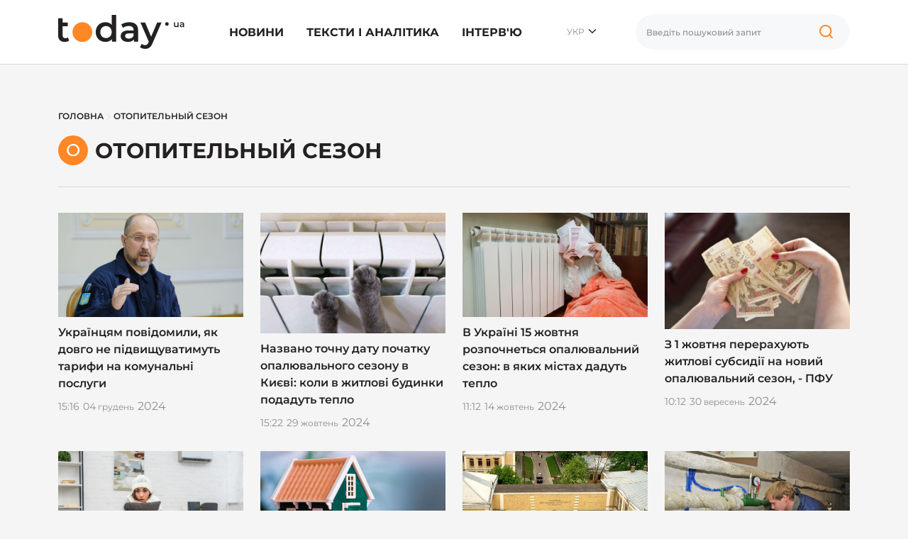

--- FILE ---
content_type: text/html; charset=UTF-8
request_url: https://today.ua/tag/otopitelnyj-sezon/
body_size: 15676
content:
<!DOCTYPE html>
<html lang="uk">
<head>
    <meta charset="UTF-8">
    <meta name="viewport" content="width=device-width, initial-scale=1.0">


    

                    
                <link href="https://today.ua/tag/otopitelnyj-sezon/"
                      rel="alternate" hreflang="x-default">
                <link href="https://today.ua/tag/otopitelnyj-sezon/"
                      rel="alternate" hreflang="uk">
            
            <link href="https://today.ua/tag/otopitelnyj-sezon/" rel="canonical">
            
                
                    <link
                        href="https://today.ua/ru/tag/otopitelnyj-sezon/"
                        rel="alternate" hreflang="ru">
                                    
    


    

    
    
    
    

    <link rel="stylesheet" href="https://today.ua/css/all.css?v=43">

    
    
            <title>отопительный сезон - всі актуальні новини на сайті today.ua</title>
        <meta name="description" content="Останні новини по темі: отопительный сезон. Читайте актуальну інформацію на сайті today.ua">
    
    <meta name="csrf-token" content="ksQT2IBaO3C6nfgiMoiVHafF1L1WPw2N5s7ScLz5">

    
            <meta property="og:title" content=""/>
        <meta property="og:description"
              content=""/>
        <meta property="og:image" content="https://today.ua/svg/logo.svg"/>
        <meta property="og:url" content="https://today.ua/tag/otopitelnyj-sezon"/>
        <meta property="og:type" content="website"/>

        <meta name="twitter:site" content="today.ua">
        <meta name="twitter:card" content="photo">
        <meta name="twitter:title" content="">
        <meta name="twitter:image" content="https://today.ua/svg/logo.svg">
        <meta name="twitter:url" content="https://today.ua/tag/otopitelnyj-sezon">

    
    
    <link rel="alternate" type="application/rss+xml" href="https://today.ua/rss/">

</head>
<body class="homepage  left-border ">

<!-- Google Tag Manager -->
<script>(function (w, d, s, l, i) {
        w[l] = w[l] || [];
        w[l].push({
            'gtm.start':
                new Date().getTime(), event: 'gtm.js'
        });
        var f = d.getElementsByTagName(s)[0],
            j = d.createElement(s), dl = l != 'dataLayer' ? '&l=' + l : '';
        j.async = true;
        j.src =
            'https://www.googletagmanager.com/gtm.js?id=' + i + dl;
        f.parentNode.insertBefore(j, f);
    })(window, document, 'script', 'dataLayer', 'GTM-MGBTL574');</script>
<!-- End Google Tag Manager -->

<!-- Google Tag Manager (noscript) -->
<noscript>
    <iframe src="https://www.googletagmanager.com/ns.html?id=GTM-MGBTL574"
            height="0" width="0" style="display:none;visibility:hidden"></iframe>
</noscript>
<!-- End Google Tag Manager (noscript) -->

<header class="header">
    <div class="container">
        <div class="row">
            <div class="col-12">
                <div class="df df-c">
                    <div class="df-item">
                        <a href="https://today.ua/">
                            <svg width="178" height="48" viewBox="0 0 178 48" fill="none"
                                 xmlns="http://www.w3.org/2000/svg">
                                <path
                                    d="M15.4232 36.2523C14.6791 36.8611 13.7659 37.3177 12.6835 37.6221C11.635 37.9265 10.5189 38.0787 9.33508 38.0787C6.35868 38.0787 4.05873 37.3008 2.43524 35.745C0.811746 34.1891 0 31.923 0 28.9466V4.64493H6.34177V10.8345H13.5967V15.9079H6.34177V28.7944C6.34177 30.1135 6.66308 31.1281 7.30572 31.8384C7.98217 32.5149 8.9123 32.8531 10.0961 32.8531C11.5166 32.8531 12.7004 32.4811 13.6475 31.737L15.4232 36.2523Z"
                                    fill="#232121"/>
                                <path
                                    d="M81.7369 0.0788536V37.7236H75.6488V34.2229C74.6003 35.5082 73.2981 36.4721 71.7423 37.1148C70.2202 37.7574 68.5291 38.0787 66.6689 38.0787C64.0645 38.0787 61.7138 37.5037 59.6168 36.3538C57.5536 35.2038 55.9301 33.5803 54.7463 31.4833C53.5625 29.3525 52.9706 26.9172 52.9706 24.1776C52.9706 21.4379 53.5625 19.0196 54.7463 16.9226C55.9301 14.8256 57.5536 13.2021 59.6168 12.0521C61.7138 10.9021 64.0645 10.3272 66.6689 10.3272C68.4615 10.3272 70.1019 10.6316 71.5901 11.2404C73.0783 11.8492 74.3466 12.7624 75.3951 13.98V0.0788536H81.7369ZM67.4299 32.6502C68.9519 32.6502 70.3217 32.3119 71.5393 31.6355C72.757 30.9252 73.7209 29.9274 74.4312 28.6422C75.1415 27.3569 75.4966 25.8687 75.4966 24.1776C75.4966 22.4864 75.1415 20.9982 74.4312 19.713C73.7209 18.4277 72.757 17.4468 71.5393 16.7704C70.3217 16.0601 68.9519 15.705 67.4299 15.705C65.9078 15.705 64.538 16.0601 63.3204 16.7704C62.1028 17.4468 61.1388 18.4277 60.4286 19.713C59.7183 20.9982 59.3631 22.4864 59.3631 24.1776C59.3631 25.8687 59.7183 27.3569 60.4286 28.6422C61.1388 29.9274 62.1028 30.9252 63.3204 31.6355C64.538 32.3119 65.9078 32.6502 67.4299 32.6502Z"
                                    fill="#232121"/>
                                <path
                                    d="M100.383 10.3272C104.374 10.3272 107.418 11.2911 109.515 13.219C111.646 15.1131 112.711 17.988 112.711 21.8438V37.7236H106.725V34.4259C105.947 35.6097 104.831 36.5229 103.376 37.1655C101.956 37.7743 100.231 38.0787 98.2013 38.0787C96.1719 38.0787 94.3962 37.7405 92.8742 37.064C91.3522 36.3538 90.1684 35.3898 89.3228 34.1722C88.5111 32.9208 88.1052 31.5171 88.1052 29.9613C88.1052 27.526 89.0015 25.5812 90.7941 24.1268C92.6206 22.6386 95.4786 21.8945 99.3682 21.8945H106.369V21.4887C106.369 19.5946 105.795 18.1402 104.645 17.1255C103.528 16.1108 101.854 15.6035 99.6219 15.6035C98.0998 15.6035 96.5947 15.8403 95.1065 16.3138C93.6521 16.7873 92.4176 17.4468 91.4029 18.2924L88.917 13.6756C90.3375 12.5933 92.0456 11.7646 94.0411 11.1896C96.0367 10.6146 98.1506 10.3272 100.383 10.3272ZM99.5204 33.4619C101.11 33.4619 102.514 33.1068 103.731 32.3965C104.983 31.6524 105.862 30.6039 106.369 29.251V26.1055H99.8248C96.1719 26.1055 94.3455 27.3062 94.3455 29.7076C94.3455 30.8576 94.8021 31.7708 95.7153 32.4472C96.6285 33.1237 97.8969 33.4619 99.5204 33.4619Z"
                                    fill="#232121"/>
                                <path
                                    d="M145.722 10.6316L133.038 39.9052C131.854 42.8477 130.417 44.9109 128.726 46.0947C127.035 47.3123 124.988 47.9211 122.587 47.9211C121.234 47.9211 119.898 47.7013 118.579 47.2616C117.26 46.8219 116.178 46.2131 115.332 45.4352L117.869 40.7676C118.478 41.3426 119.188 41.7992 120 42.1375C120.845 42.4757 121.691 42.6448 122.536 42.6448C123.652 42.6448 124.566 42.3573 125.276 41.7823C126.02 41.2073 126.696 40.2434 127.305 38.8905L127.762 37.8251L115.941 10.6316H122.536L131.06 30.6715L139.634 10.6316H145.722Z"
                                    fill="#232121"/>
                                <path
                                    d="M169.795 10.4392V17.2122H168.285V16.3497C168.031 16.6541 167.714 16.8909 167.334 17.06C166.953 17.2206 166.543 17.301 166.104 17.301C165.199 17.301 164.484 17.0515 163.96 16.5526C163.444 16.0453 163.186 15.297 163.186 14.3077V10.4392H164.772V14.092C164.772 14.7008 164.907 15.1575 165.178 15.4619C165.457 15.7578 165.85 15.9058 166.357 15.9058C166.924 15.9058 167.372 15.7324 167.702 15.3858C168.04 15.0306 168.209 14.5233 168.209 13.8637V10.4392H169.795Z"
                                    fill="#232121"/>
                                <path
                                    d="M174.458 10.3631C175.456 10.3631 176.217 10.6041 176.741 11.086C177.274 11.5596 177.54 12.2783 177.54 13.2422V17.2122H176.043V16.3878C175.849 16.6837 175.57 16.912 175.206 17.0727C174.851 17.2249 174.42 17.301 173.912 17.301C173.405 17.301 172.961 17.2164 172.581 17.0473C172.2 16.8697 171.904 16.6287 171.693 16.3243C171.49 16.0115 171.388 15.6606 171.388 15.2716C171.388 14.6628 171.612 14.1766 172.061 13.813C172.517 13.4409 173.232 13.2549 174.204 13.2549H175.954V13.1535C175.954 12.6799 175.811 12.3163 175.523 12.0627C175.244 11.809 174.826 11.6822 174.268 11.6822C173.887 11.6822 173.511 11.7414 173.139 11.8597C172.775 11.9781 172.466 12.143 172.213 12.3544L171.591 11.2002C171.946 10.9296 172.373 10.7224 172.872 10.5787C173.371 10.4349 173.9 10.3631 174.458 10.3631ZM174.242 16.1468C174.64 16.1468 174.991 16.058 175.295 15.8804C175.608 15.6944 175.828 15.4323 175.954 15.094V14.3077H174.318C173.405 14.3077 172.948 14.6078 172.948 15.2082C172.948 15.4957 173.063 15.724 173.291 15.8931C173.519 16.0622 173.836 16.1468 174.242 16.1468Z"
                                    fill="#232121"/>
                                <path
                                    d="M48.0453 24.2375C48.0453 31.9429 41.7989 38.1894 34.0934 38.1894C26.388 38.1894 20.1416 31.9429 20.1416 24.2375C20.1416 16.5321 26.388 10.2856 34.0934 10.2856C41.7989 10.2856 48.0453 16.5321 48.0453 24.2375Z"
                                    fill="#FF8726"/>
                                <path
                                    d="M155.855 12.8223C155.855 14.2233 154.72 15.359 153.319 15.359C151.918 15.359 150.782 14.2233 150.782 12.8223C150.782 11.4213 151.918 10.2856 153.319 10.2856C154.72 10.2856 155.855 11.4213 155.855 12.8223Z"
                                    fill="#232121"/>
                            </svg>


                        </a>
                    </div>
                    <div class="df-item d-none d-lg-block">
                        <ul class="list-group list-group-horizontal mm">
                                                                                                <li class="list-group-item">
                                        <a href="https://today.ua/news/">Новини</a>
                                                                                    <div class="sub-menu">
                                                <ul>
                                                                                                                                                                        <li>
                                                                <a href="https://today.ua/news/politics/"
                                                                >Політика</a>
                                                            </li>
                                                                                                                                                                                                                                <li>
                                                                <a href="https://today.ua/news/economics/"
                                                                >Економіка</a>
                                                            </li>
                                                                                                                                                                                                                                <li>
                                                                <a href="https://today.ua/news/society/"
                                                                >Суспільство</a>
                                                            </li>
                                                                                                                                                                                                                                <li>
                                                                <a href="https://today.ua/news/world/"
                                                                >Світ</a>
                                                            </li>
                                                                                                                                                                                                                                <li>
                                                                <a href="https://today.ua/news/events/"
                                                                >Події</a>
                                                            </li>
                                                                                                                                                                                                                                                                                                                                            <li>
                                                                <a href="https://today.ua/news/show-business/"
                                                                >Шоу-бізнес</a>
                                                            </li>
                                                                                                                                                                                                                                <li>
                                                                <a href="https://today.ua/news/tehno/"
                                                                >Техно</a>
                                                            </li>
                                                                                                                                                                                                                                <li>
                                                                <a href="https://today.ua/news/avto/"
                                                                >Авто</a>
                                                            </li>
                                                                                                                                                                                                                                <li>
                                                                <a href="https://today.ua/news/lifestyle/"
                                                                >Лайфстайл</a>
                                                            </li>
                                                                                                                                                            </ul>
                                            </div>
                                                                            </li>
                                                                                                                                <li class="list-group-item">
                                        <a href="https://today.ua/texts-and-analytics/">Тексти і аналітика</a>
                                                                            </li>
                                                                                                                                <li class="list-group-item">
                                        <a href="https://today.ua/interview/">Інтерв&#039;ю</a>
                                                                            </li>
                                                                                                                        

                        </ul>
                    </div>
                    <div class="df-item d-none d-lg-block">
                        <div class="hls">
                            <div class="language-selected">
                                                                    <span class="current-language">УКР</span>
                                                                <ul class="language-switcher-desc">
                                                                                                                                                                <li>
                                                                                                    <a href="https://today.ua/ru/tag/otopitelnyj-sezon/"
                                                       >РУС</a>
                                                                                            </li>
                                        


                                                                    </ul>
                            </div>
                        </div>
                    </div>
                                        <div class="df-item d-none d-lg-block">
                        <div class="search-wrapper">
                            <form action="https://today.ua/search/">
                                <div class="search-box">
                                    <input type="text" name="search" class="search-input form-control vlad"
                                           placeholder="Введіть пошуковий запит">

                                    <button class="search-icon" type="button">

                                        <svg width="40" height="40" viewBox="0 0 40 40" fill="none"
                                             xmlns="http://www.w3.org/2000/svg">
                                            <path
                                                d="M27.1364 24.161C28.567 22.7676 29.4545 20.8257 29.4545 18.6779C29.4545 14.4375 25.9949 11 21.7273 11C17.4596 11 14 14.4375 14 18.6779C14 22.9183 17.4596 26.3558 21.7273 26.3558C23.8333 26.3558 25.7426 25.5187 27.1364 24.161ZM27.1364 24.161L31 28"
                                                stroke="#FF8726" stroke-width="2" stroke-linecap="round"/>
                                        </svg>

                                    </button>
                                </div>
                            </form>
                        </div>
                    </div>

                    <div class="df-item d-sm-block d-xs-block d-xxl-none d-xl-none d-lg-none d-md-block">
                        <div class="hmb">
                            <div class="bar1"></div>
                            <div class="bar2"></div>
                            <div class="bar3"></div>
                        </div>
                    </div>

                </div>
            </div>
        </div>
    </div>

</header>
<div class="mmc" id="mmc">
    <div class="mmc-cont">
        <div class="container">
            <div class="row mt30">
                <div class="col-12">
                                                                    <ul class="language-switcher list-inline">
                            <li>
                                <a
                                                                         class="active" >Укр</a>
                            </li>
                            <li>
                                <a
                                                                            href="https://today.ua/ru/tag/otopitelnyj-sezon/"
                                                                        >Ру</a>
                            </li>
                        </ul>
                    

                </div>
            </div>
            <div class="row mt20">
                <div class="col-12">
                    <div class="search-wrapper">
                        <form action="https://today.ua/search/">
                            <div class="search-box">
                                <input type="text" name="search" class="search-input form-control"
                                       placeholder="Введіть пошуковий запит">

                                <button class="search-icon" type="submit">


                                    <svg width="40" height="40" viewBox="0 0 40 40" fill="none"
                                         xmlns="http://www.w3.org/2000/svg">
                                        <path
                                            d="M27.1364 24.161C28.567 22.7676 29.4545 20.8257 29.4545 18.6779C29.4545 14.4375 25.9949 11 21.7273 11C17.4596 11 14 14.4375 14 18.6779C14 22.9183 17.4596 26.3558 21.7273 26.3558C23.8333 26.3558 25.7426 25.5187 27.1364 24.161ZM27.1364 24.161L31 28"
                                            stroke="#FF8726" stroke-width="2" stroke-linecap="round"/>
                                    </svg>

                                </button>
                            </div>
                        </form>
                    </div>
                </div>
            </div>
            <div class="row mt30">
                <div class="col-12">
                    <ul class="list-group mm">
                                                                                    <li class="list-group-item">
                                    <a href="https://today.ua/news/">Новини</a>
                                    <div class="sub-menu">
                                        <ul>

                                                                                            <li>
                                                    <a href="https://today.ua/news/politics/">Політика</a>
                                                </li>
                                                                                            <li>
                                                    <a href="https://today.ua/news/economics/">Економіка</a>
                                                </li>
                                                                                            <li>
                                                    <a href="https://today.ua/news/society/">Суспільство</a>
                                                </li>
                                                                                            <li>
                                                    <a href="https://today.ua/news/world/">Світ</a>
                                                </li>
                                                                                            <li>
                                                    <a href="https://today.ua/news/events/">Події</a>
                                                </li>
                                                                                            <li>
                                                    <a href="https://today.ua/news/sport/">Спорт</a>
                                                </li>
                                                                                            <li>
                                                    <a href="https://today.ua/news/show-business/">Шоу-бізнес</a>
                                                </li>
                                                                                            <li>
                                                    <a href="https://today.ua/news/tehno/">Техно</a>
                                                </li>
                                                                                            <li>
                                                    <a href="https://today.ua/news/avto/">Авто</a>
                                                </li>
                                                                                            <li>
                                                    <a href="https://today.ua/news/lifestyle/">Лайфстайл</a>
                                                </li>
                                            
                                        </ul>
                                    </div>
                                </li>
                                                                                                                <li class="list-group-item">
                                    <a href="https://today.ua/texts-and-analytics/">Тексти і аналітика</a>
                                    <div class="sub-menu">
                                        <ul>

                                            
                                        </ul>
                                    </div>
                                </li>
                                                                                                                <li class="list-group-item">
                                    <a href="https://today.ua/interview/">Інтерв&#039;ю</a>
                                    <div class="sub-menu">
                                        <ul>

                                            
                                        </ul>
                                    </div>
                                </li>
                                                                                                                            </ul>
                </div>
            </div>
            <div class="row">
                <div class="col-12">
                    <div class="subscribe-block">
                        <div class="subscribe-title">Підпишіться на Today.ua</div>
                        <div class="subscribe-text mt10">Будьте завжди в курсі останніх новин</div>
                        <div class="subscribe-social mt30">
                            <ul class="list-unstyled list-inline">
                                <li>
                                    <a href="https://t.me/+qgONpmy82zhiOTRi" target="_blank" rel="nofollow">
                                        <svg width="21" height="20" viewBox="0 0 21 20" fill="none"
                                             xmlns="http://www.w3.org/2000/svg">
                                            <path
                                                d="M20.0207 1.20475C19.6809 0.911459 19.1472 0.869495 18.5953 1.09499C18.0149 1.33202 2.16512 8.25098 1.51992 8.53366C1.40257 8.57517 0.377694 8.96437 0.483263 9.83132C0.577505 10.613 1.40121 10.9367 1.5018 10.974L5.53109 12.3782C5.79841 13.2839 6.78387 16.6253 7.0018 17.3392C7.13773 17.7842 7.35929 18.3689 7.74758 18.4893C8.0883 18.623 8.42719 18.5008 8.64648 18.3256L11.1099 16L15.0866 19.1565L15.1813 19.2142C15.4514 19.3359 15.7101 19.3968 15.957 19.3968C16.1478 19.3968 16.3308 19.3604 16.5057 19.2875C17.1015 19.0385 17.3398 18.4607 17.3648 18.3952L20.3352 2.68086C20.5164 1.84158 20.2645 1.41457 20.0207 1.20475ZM9.08462 12.9399L7.72538 16.629L6.36612 12.0176L16.7871 4.17819L9.08462 12.9399Z"
                                                fill="#FF8726"/>
                                        </svg>
                                        Telegram
                                    </a>
                                </li>
                                <li>
                                    <a href="https://news.google.com/publications/CAAiEJ3FiO_ps02WoyO1aBukHwcqFAgKIhCdxYjv6bNNlqMjtWgbpB8H?hl=ru&amp;gl=UA&amp;ceid=UA%3Aru"
                                       target="_blank" rel="nofollow">
                                        <svg width="28" height="23" viewBox="0 0 28 23" fill="none"
                                             xmlns="http://www.w3.org/2000/svg">
                                            <path
                                                d="M21.8355 4.27443V1.09256C21.8347 0.913768 21.763 0.7426 21.6361 0.6166C21.5093 0.4906 21.3376 0.420055 21.1589 0.420438H6.82505C6.73612 0.419635 6.64791 0.436409 6.56548 0.469796C6.48305 0.503182 6.40802 0.552524 6.34472 0.614987C6.28141 0.677451 6.23107 0.751805 6.19658 0.83378C6.16209 0.915755 6.14413 1.00374 6.14374 1.09267V4.22916L15.4298 0.851401C15.5959 0.799977 15.7756 0.816468 15.9296 0.897264C16.0835 0.97806 16.1992 1.11658 16.2512 1.28248L16.8542 2.94048L21.8355 4.27443ZM26.8111 6.12667L17.0682 3.50558L17.9003 5.7921H24.08C24.2597 5.79251 24.432 5.86409 24.5591 5.99119C24.6862 6.11829 24.7578 6.29056 24.7582 6.47031V16.2041L27.245 6.9451C27.2958 6.77902 27.2787 6.59957 27.1973 6.44612C27.116 6.29268 26.9771 6.17779 26.8111 6.12667ZM3.22428 6.47031C3.2251 6.29065 3.29684 6.11858 3.4239 5.99156C3.55096 5.86455 3.72305 5.79286 3.90271 5.7921H17.3547L15.9499 1.92903C15.896 1.76441 15.7794 1.62765 15.6254 1.54837C15.4714 1.4691 15.2923 1.45369 15.127 1.50548L1.1186 6.60455C0.957536 6.67098 0.829438 6.79864 0.762467 6.95948C0.695496 7.12032 0.695133 7.30117 0.761457 7.46228L3.22428 14.2267V6.47031ZM3.22428 6.47031C3.2251 6.29065 3.29684 6.11858 3.4239 5.99156C3.55096 5.86455 3.72305 5.79286 3.90271 5.7921H17.3547L15.9499 1.92903C15.896 1.76441 15.7794 1.62765 15.6254 1.54837C15.4714 1.4691 15.2923 1.45369 15.127 1.50548L1.1186 6.60455C0.957536 6.67098 0.829438 6.79864 0.762467 6.95948C0.695496 7.12032 0.695133 7.30117 0.761457 7.46228L3.22428 14.2267V6.47031ZM24.2488 21.4627C24.2484 21.6425 24.1768 21.8148 24.0497 21.942C23.9225 22.0691 23.7502 22.1407 23.5704 22.141H4.41347C4.23369 22.1407 4.06137 22.0691 3.93425 21.942C3.80712 21.8148 3.73553 21.6425 3.73515 21.4627V6.9814C3.73553 6.80161 3.80712 6.6293 3.93425 6.50217C4.06137 6.37505 4.23369 6.30346 4.41347 6.30308H23.5703C23.7501 6.30346 23.9224 6.37505 24.0495 6.50217C24.1767 6.6293 24.2483 6.80161 24.2486 6.9814L24.2488 21.4627ZM20.8937 17.6781V16.3547C20.8936 16.3311 20.8843 16.3085 20.8676 16.2918C20.8509 16.2752 20.8283 16.2658 20.8047 16.2658H14.8586V17.7731H20.8047C20.8168 17.7729 20.8288 17.7703 20.8399 17.7654C20.851 17.7605 20.861 17.7534 20.8694 17.7445C20.8777 17.7356 20.8841 17.7252 20.8883 17.7138C20.8925 17.7024 20.8943 17.6903 20.8937 17.6781ZM21.7979 14.8143V13.4849C21.7981 13.4731 21.7959 13.4614 21.7915 13.4505C21.7872 13.4395 21.7806 13.4295 21.7724 13.4211C21.7641 13.4127 21.7542 13.406 21.7434 13.4014C21.7325 13.3969 21.7208 13.3945 21.709 13.3945H14.8586V14.9018H21.709C21.7209 14.902 21.7327 14.8998 21.7437 14.8953C21.7546 14.8908 21.7646 14.8841 21.7729 14.8757C21.7813 14.8672 21.7878 14.8571 21.7921 14.8461C21.7964 14.835 21.7984 14.8232 21.798 14.8113L21.7979 14.8143ZM20.8937 11.9507V10.6152C20.8936 10.5916 20.8843 10.569 20.8676 10.5523C20.8509 10.5356 20.8283 10.5263 20.8047 10.5263H14.8586V12.0335H20.8047C20.8279 12.0332 20.8501 12.0239 20.8667 12.0076C20.8832 11.9914 20.8929 11.9693 20.8937 11.9461V11.9507ZM9.73112 13.5438V14.9002H11.6905C11.5292 15.7292 10.7997 16.3307 9.73112 16.3307C9.16494 16.3105 8.62867 16.0714 8.23526 15.6638C7.84184 15.2561 7.62198 14.7117 7.62198 14.1451C7.62198 13.5786 7.84184 13.0342 8.23526 12.6265C8.62867 12.2188 9.16494 11.9798 9.73112 11.9596C10.2467 11.951 10.745 12.1459 11.1178 12.5022L12.1517 11.4698C11.4971 10.8542 10.6296 10.5161 9.73112 10.5263C8.77174 10.5263 7.85164 10.9074 7.17325 11.5858C6.49487 12.2642 6.11375 13.1843 6.11375 14.1437C6.11375 15.103 6.49487 16.0231 7.17325 16.7015C7.85164 17.3799 8.77174 17.761 9.73112 17.761C11.8216 17.761 13.1978 16.2914 13.1978 14.222C13.1966 13.9928 13.1774 13.764 13.1404 13.5377L9.73112 13.5438Z"
                                                fill="#FF8726"/>
                                        </svg>


                                        Google News</a>
                                </li>
                            </ul>
                        </div>
                    </div>
                </div>
            </div>
            <div class="mt30"></div>
        </div>
    </div>
</div>



    <main class="main main-padding">
        <div class="container">
            <div class="row breadcrumbs">
    <div class="col-12" aria-label="breadcrumb">
        <ul class="list-bread" itemscope itemtype="https://schema.org/BreadcrumbList">
            <li itemprop="itemListElement" itemscope itemtype="https://schema.org/ListItem" class="breadcrumb-item">
                <a title="Головна" itemprop="item" href="https://today.ua/">
                    <span itemprop="name">Головна</span>
                    <meta itemprop="position" content="0">
                </a>
            </li>
            <li>

                <svg width="6" height="9" viewBox="0 0 6 9" fill="none" xmlns="http://www.w3.org/2000/svg">
                    <path d="M1 0.5L5 4.5L1 8.5" stroke="#D9D9D9" stroke-linecap="round"/>
                </svg>

            </li>
                            
                    <li                     itemprop="itemListElement" itemscope itemtype="https://schema.org/ListItem"
                        class="breadcrumb-item active" aria-current="page">
                            <span itemprop="item" itemscope itemtype="https://schema.org/WebPage">
                            <span itemprop="name">отопительный сезон</span>
                            </span>
                        <meta itemprop="position" content="1">
                    </li>
                                    </ul>
    </div>
</div>
        </div>
        <div class="container">
            <div class="row">
                <div class="col-sm-12">
                    <div class="pr">
                        <div class="m-n-cat-b">
                                                            <div class="lt">о</div>
                                <div class="ct"><h1 class="ttu">отопительный сезон</h1></div>
                                                    </div>
                        <hr class="mt30">
                    </div>
                </div>
            </div>
            <div class="row mt20">
                                    <div class="col-md-6 col-lg-3">
                        <div class="u-n-c">
                            <div class="u-n-i">
                                                                                                            <a href="https://today.ua/russkyj-ukrayntsam-rasskazaly-skolko-vremeny-ne-budut-povyshat-taryfy-na-kommunalnye-uslugy/">
                                                                            <img src="https://today.ua/wp-content/uploads/2024/08/shmygal.jpg"
                                             alt="Українцям повідомили, як довго не підвищуватимуть тарифи на комунальні послуги" class="img-fluid" width="480" height="320">
                                    </a>
                                
















                                <div class="u-n-title mt10">
                                                                                                                        <a href="https://today.ua/russkyj-ukrayntsam-rasskazaly-skolko-vremeny-ne-budut-povyshat-taryfy-na-kommunalnye-uslugy/">Українцям повідомили, як довго не підвищуватимуть тарифи на комунальні послуги</a>
                                                                                                            </div>
                                                <div class="u-n-date mt10">
                                                    
                                                    <div class="m-n-t">15:16</div>
                                                    <div class="m-n-d">
                                                        <span>04</span>
                                                        грудень 
                                                    </div>
                                                    <div class="m-n-y">2024</div>
                                                </div>
                            </div>
                        </div>
                    </div>
                                    <div class="col-md-6 col-lg-3">
                        <div class="u-n-c">
                            <div class="u-n-i">
                                                                                                            <a href="https://today.ua/nazvano-tochnu-datu-pochatku-opalyuvalnogo-sezonu-v-kiyevi-koli-v-zhitlovi-budinki-podadut-teplo/">
                                                                            <img src="https://today.ua/wp-content/uploads/2024/10/k.jpg"
                                             alt="Названо точну дату початку опалювального сезону в Києві: коли в житлові будинки подадуть тепло" class="img-fluid" width="480" height="320">
                                    </a>
                                
















                                <div class="u-n-title mt10">
                                                                                                                        <a href="https://today.ua/nazvano-tochnu-datu-pochatku-opalyuvalnogo-sezonu-v-kiyevi-koli-v-zhitlovi-budinki-podadut-teplo/">Названо точну дату початку опалювального сезону в Києві: коли в житлові будинки подадуть тепло</a>
                                                                                                            </div>
                                                <div class="u-n-date mt10">
                                                    
                                                    <div class="m-n-t">15:22</div>
                                                    <div class="m-n-d">
                                                        <span>29</span>
                                                        жовтень 
                                                    </div>
                                                    <div class="m-n-y">2024</div>
                                                </div>
                            </div>
                        </div>
                    </div>
                                    <div class="col-md-6 col-lg-3">
                        <div class="u-n-c">
                            <div class="u-n-i">
                                                                                                            <a href="https://today.ua/russkyj-v-ukrayne-15-oktyabrya-nachnetsya-otopytelnyj-sezon-v-kakyh-gorodah-dadut-teplo/">
                                                                            <img src="https://today.ua/wp-content/uploads/2021/03/otoplenye.jpg"
                                             alt="В Україні 15 жовтня розпочнеться опалювальний сезон: в яких містах дадуть тепло" class="img-fluid" width="480" height="320">
                                    </a>
                                
















                                <div class="u-n-title mt10">
                                                                                                                        <a href="https://today.ua/russkyj-v-ukrayne-15-oktyabrya-nachnetsya-otopytelnyj-sezon-v-kakyh-gorodah-dadut-teplo/">В Україні 15 жовтня розпочнеться опалювальний сезон: в яких містах дадуть тепло</a>
                                                                                                            </div>
                                                <div class="u-n-date mt10">
                                                    
                                                    <div class="m-n-t">11:12</div>
                                                    <div class="m-n-d">
                                                        <span>14</span>
                                                        жовтень 
                                                    </div>
                                                    <div class="m-n-y">2024</div>
                                                </div>
                            </div>
                        </div>
                    </div>
                                    <div class="col-md-6 col-lg-3">
                        <div class="u-n-c">
                            <div class="u-n-i">
                                                                                                            <a href="https://today.ua/russkyj-s-1-oktyabrya-pereschytayut-zhylyshhnye-subsydyy-na-otopytelnyj-sezon-2024-2025-godov/">
                                                                            <img src="https://today.ua/wp-content/uploads/2024/01/nj.jpg"
                                             alt="З 1 жовтня перерахують житлові субсидії на новий опалювальний сезон, - ПФУ" class="img-fluid" width="480" height="320">
                                    </a>
                                
















                                <div class="u-n-title mt10">
                                                                                                                        <a href="https://today.ua/russkyj-s-1-oktyabrya-pereschytayut-zhylyshhnye-subsydyy-na-otopytelnyj-sezon-2024-2025-godov/">З 1 жовтня перерахують житлові субсидії на новий опалювальний сезон, - ПФУ</a>
                                                                                                            </div>
                                                <div class="u-n-date mt10">
                                                    
                                                    <div class="m-n-t">10:12</div>
                                                    <div class="m-n-d">
                                                        <span>30</span>
                                                        вересень 
                                                    </div>
                                                    <div class="m-n-y">2024</div>
                                                </div>
                            </div>
                        </div>
                    </div>
                                    <div class="col-md-6 col-lg-3">
                        <div class="u-n-c">
                            <div class="u-n-i">
                                                                                                            <a href="https://today.ua/ne-tilky-bez-svitla-ukrayintsi-na-opalyuvalnyj-sezon-mozhut-takozh-zostatysya-bez-tepla-i-vody-financial-times/">
                                                                            <img src="https://today.ua/wp-content/uploads/2022/11/holod3.jpg"
                                             alt="Не тільки без світла: українці на опалювальний сезон можуть також зостатися без тепла і води, - Financial Times" class="img-fluid" width="480" height="320">
                                    </a>
                                
















                                <div class="u-n-title mt10">
                                                                                                                        <a href="https://today.ua/ne-tilky-bez-svitla-ukrayintsi-na-opalyuvalnyj-sezon-mozhut-takozh-zostatysya-bez-tepla-i-vody-financial-times/">Не тільки без світла: українці на опалювальний сезон можуть також зостатися без тепла і води, - Financial Times</a>
                                                                                                            </div>
                                                <div class="u-n-date mt10">
                                                    
                                                    <div class="m-n-t">11:46</div>
                                                    <div class="m-n-d">
                                                        <span>08</span>
                                                        липень 
                                                    </div>
                                                    <div class="m-n-y">2024</div>
                                                </div>
                            </div>
                        </div>
                    </div>
                                    <div class="col-md-6 col-lg-3">
                        <div class="u-n-c">
                            <div class="u-n-i">
                                                                                                            <a href="https://today.ua/v-ukrayini-vzymku-mozhut-vidklyuchyty-opalennya-gromadyan-zaklykaly-shukaty-u-selah-budynky-ta-drova/">
                                                                            <img src="https://today.ua/wp-content/uploads/2022/08/dom-kpkpkp.jpg"
                                             alt="В Україні взимку можуть відключити опалення: громадян закликали шукати у селах будинки та дрова" class="img-fluid" width="480" height="320">
                                    </a>
                                
















                                <div class="u-n-title mt10">
                                                                                                                        <a href="https://today.ua/v-ukrayini-vzymku-mozhut-vidklyuchyty-opalennya-gromadyan-zaklykaly-shukaty-u-selah-budynky-ta-drova/">В Україні взимку можуть відключити опалення: громадян закликали шукати у селах будинки та дрова</a>
                                                                                                            </div>
                                                <div class="u-n-date mt10">
                                                    
                                                    <div class="m-n-t">15:16</div>
                                                    <div class="m-n-d">
                                                        <span>02</span>
                                                        червень 
                                                    </div>
                                                    <div class="m-n-y">2024</div>
                                                </div>
                            </div>
                        </div>
                    </div>
                                    <div class="col-md-6 col-lg-3">
                        <div class="u-n-c">
                            <div class="u-n-i">
                                                                                                            <a href="https://today.ua/russkij-shpital/">
                                                                            <img src="https://today.ua/wp-content/uploads/2024/04/pe54n.jpg"
                                             alt="Спека у військовому госпіталі Києва: лікарі та пацієнти поскаржилися на температуру у палатах та нові вимоги" class="img-fluid" width="480" height="320">
                                    </a>
                                
















                                <div class="u-n-title mt10">
                                                                                                                        <a href="https://today.ua/russkij-shpital/">Спека у військовому госпіталі Києва: лікарі та пацієнти поскаржилися на температуру у палатах та нові вимоги</a>
                                                                                                            </div>
                                                <div class="u-n-date mt10">
                                                    
                                                    <div class="m-n-t">12:11</div>
                                                    <div class="m-n-d">
                                                        <span>11</span>
                                                        квітень 
                                                    </div>
                                                    <div class="m-n-y">2024</div>
                                                </div>
                            </div>
                        </div>
                    </div>
                                    <div class="col-md-6 col-lg-3">
                        <div class="u-n-c">
                            <div class="u-n-i">
                                                                                                            <a href="https://today.ua/v-ukrayini-pochali-vidklyuchati-opalennya-u-mistah-nazvali-dati/">
                                                                            <img src="https://today.ua/wp-content/uploads/2021/02/otoplenye4.jpeg"
                                             alt="В Україні почали відключати опалення: у містах назвали дати" class="img-fluid" width="480" height="320">
                                    </a>
                                
















                                <div class="u-n-title mt10">
                                                                                                                        <a href="https://today.ua/v-ukrayini-pochali-vidklyuchati-opalennya-u-mistah-nazvali-dati/">В Україні почали відключати опалення: у містах назвали дати</a>
                                                                                                            </div>
                                                <div class="u-n-date mt10">
                                                    
                                                    <div class="m-n-t">16:11</div>
                                                    <div class="m-n-d">
                                                        <span>28</span>
                                                        березень 
                                                    </div>
                                                    <div class="m-n-y">2024</div>
                                                </div>
                            </div>
                        </div>
                    </div>
                                    <div class="col-md-6 col-lg-3">
                        <div class="u-n-c">
                            <div class="u-n-i">
                                                                                                            <a href="https://today.ua/zavershennya-opalyuvalnogo-sezonu-v-ukrenergo-povidomili-u-yakih-regionah-prodovzhat-obigriv-budinkiv/">
                                                                            <img src="https://today.ua/wp-content/uploads/2022/08/dom-kpkpkp.jpg"
                                             alt="Завершення опалювального сезону: в Укренерго повідомили, у яких регіонах продовжать обігрів будинків" class="img-fluid" width="480" height="320">
                                    </a>
                                
















                                <div class="u-n-title mt10">
                                                                                                                        <a href="https://today.ua/zavershennya-opalyuvalnogo-sezonu-v-ukrenergo-povidomili-u-yakih-regionah-prodovzhat-obigriv-budinkiv/">Завершення опалювального сезону: в Укренерго повідомили, у яких регіонах продовжать обігрів будинків</a>
                                                                                                            </div>
                                                <div class="u-n-date mt10">
                                                    
                                                    <div class="m-n-t">11:31</div>
                                                    <div class="m-n-d">
                                                        <span>26</span>
                                                        березень 
                                                    </div>
                                                    <div class="m-n-y">2024</div>
                                                </div>
                            </div>
                        </div>
                    </div>
                                    <div class="col-md-6 col-lg-3">
                        <div class="u-n-c">
                            <div class="u-n-i">
                                                                                                            <a href="https://today.ua/u-naftogazi-zayavili-pro-peredchasne-zavershennya-opalyuvalnogo-sezonu-vidbulasya-istorichna-podiya/">
                                                                            <img src="https://today.ua/wp-content/uploads/2023/02/gaz-reerk.jpg"
                                             alt="У Нафтогазі повідомили про передчасне завершення опалювального сезону та історичну подію" class="img-fluid" width="480" height="320">
                                    </a>
                                
















                                <div class="u-n-title mt10">
                                                                                                                        <a href="https://today.ua/u-naftogazi-zayavili-pro-peredchasne-zavershennya-opalyuvalnogo-sezonu-vidbulasya-istorichna-podiya/">У Нафтогазі повідомили про передчасне завершення опалювального сезону та історичну подію</a>
                                                                                                            </div>
                                                <div class="u-n-date mt10">
                                                    
                                                    <div class="m-n-t">09:16</div>
                                                    <div class="m-n-d">
                                                        <span>25</span>
                                                        березень 
                                                    </div>
                                                    <div class="m-n-y">2024</div>
                                                </div>
                            </div>
                        </div>
                    </div>
                                    <div class="col-md-6 col-lg-3">
                        <div class="u-n-c">
                            <div class="u-n-i">
                                                                                                            <a href="https://today.ua/russkyj-subsydyyu-na-otopytelnyj-sezon-mogut-poluchyt-dazhe-semy-s-bolshym-dohodom-mynsotspolytyky/">
                                                                            <img src="https://today.ua/wp-content/uploads/2023/04/subsydyya.jpg"
                                             alt="Субсидію на опалювальний сезон можуть отримати навіть сім&#039;ї з великим прибутком, - Мінсоцполітики" class="img-fluid" width="480" height="320">
                                    </a>
                                
















                                <div class="u-n-title mt10">
                                                                                                                        <a href="https://today.ua/russkyj-subsydyyu-na-otopytelnyj-sezon-mogut-poluchyt-dazhe-semy-s-bolshym-dohodom-mynsotspolytyky/">Субсидію на опалювальний сезон можуть отримати навіть сім&#039;ї з великим прибутком, - Мінсоцполітики</a>
                                                                                                            </div>
                                                <div class="u-n-date mt10">
                                                    
                                                    <div class="m-n-t">14:11</div>
                                                    <div class="m-n-d">
                                                        <span>23</span>
                                                        листопад 
                                                    </div>
                                                    <div class="m-n-y">2023</div>
                                                </div>
                            </div>
                        </div>
                    </div>
                                    <div class="col-md-6 col-lg-3">
                        <div class="u-n-c">
                            <div class="u-n-i">
                                                                                                            <a href="https://today.ua/russkyj-ukrayntsam-mogut-otkazat-v-subsydyy-na-otopytelnyj-sezon/">
                                                                            <img src="https://today.ua/"
                                             alt="Українцям можуть відмовити в субсидії на опалювальний сезон" class="img-fluid" width="480" height="320">
                                    </a>
                                
















                                <div class="u-n-title mt10">
                                                                                                                        <a href="https://today.ua/russkyj-ukrayntsam-mogut-otkazat-v-subsydyy-na-otopytelnyj-sezon/">Українцям можуть відмовити в субсидії на опалювальний сезон</a>
                                                                                                            </div>
                                                <div class="u-n-date mt10">
                                                    
                                                    <div class="m-n-t">09:13</div>
                                                    <div class="m-n-d">
                                                        <span>12</span>
                                                        листопад 
                                                    </div>
                                                    <div class="m-n-y">2023</div>
                                                </div>
                            </div>
                        </div>
                    </div>
                                    <div class="col-md-6 col-lg-3">
                        <div class="u-n-c">
                            <div class="u-n-i">
                                                                                                            <a href="https://today.ua/ukrayintsyam-podvoyat-subsydiyu-yaka-bula-pryznachena-na-opalyuvalnyj-sezon-shmygal-roz-yasnyv-detali/">
                                                                            <img src="https://today.ua/wp-content/uploads/2023/05/subsydyya3.jpg"
                                             alt="Українцям подвоять субсидію, яка була призначена на опалювальний сезон: Шмигаль роз&#039;яснив деталі" class="img-fluid" width="480" height="320">
                                    </a>
                                
















                                <div class="u-n-title mt10">
                                                                                                                        <a href="https://today.ua/ukrayintsyam-podvoyat-subsydiyu-yaka-bula-pryznachena-na-opalyuvalnyj-sezon-shmygal-roz-yasnyv-detali/">Українцям подвоять субсидію, яка була призначена на опалювальний сезон: Шмигаль роз&#039;яснив деталі</a>
                                                                                                            </div>
                                                <div class="u-n-date mt10">
                                                    
                                                    <div class="m-n-t">07:50</div>
                                                    <div class="m-n-d">
                                                        <span>08</span>
                                                        листопад 
                                                    </div>
                                                    <div class="m-n-y">2023</div>
                                                </div>
                            </div>
                        </div>
                    </div>
                                    <div class="col-md-6 col-lg-3">
                        <div class="u-n-c">
                            <div class="u-n-i">
                                                                                                            <a href="https://today.ua/opalyuvalnyj-sezon-u-velykomu-ukrayinskomu-misti-polovynu-zhyteliv-zalyshyly-na-zymu-bez-tepla/">
                                                                            <img src="https://today.ua/wp-content/uploads/2022/11/holod5.jpg"
                                             alt="Опалювальний сезон: у великому українському місті половину жителів залишили на зиму без тепла" class="img-fluid" width="480" height="320">
                                    </a>
                                
















                                <div class="u-n-title mt10">
                                                                                                                        <a href="https://today.ua/opalyuvalnyj-sezon-u-velykomu-ukrayinskomu-misti-polovynu-zhyteliv-zalyshyly-na-zymu-bez-tepla/">Опалювальний сезон: у великому українському місті половину жителів залишили на зиму без тепла</a>
                                                                                                            </div>
                                                <div class="u-n-date mt10">
                                                    
                                                    <div class="m-n-t">01:02</div>
                                                    <div class="m-n-d">
                                                        <span>02</span>
                                                        листопад 
                                                    </div>
                                                    <div class="m-n-y">2023</div>
                                                </div>
                            </div>
                        </div>
                    </div>
                                    <div class="col-md-6 col-lg-3">
                        <div class="u-n-c">
                            <div class="u-n-i">
                                                                                                            <a href="https://today.ua/u-minenergo-nazvaly-regiony-yaki-mozhut-zalyshytysya-v-opalyuvalnyj-sezon-bez-elektryky-ta-gazu/">
                                                                            <img src="https://today.ua/wp-content/uploads/2022/10/elektroenergyya2.jpg"
                                             alt="У Міненерго назвали регіони, які можуть залишитися в опалювальний сезон без електрики та газу" class="img-fluid" width="480" height="320">
                                    </a>
                                
















                                <div class="u-n-title mt10">
                                                                                                                        <a href="https://today.ua/u-minenergo-nazvaly-regiony-yaki-mozhut-zalyshytysya-v-opalyuvalnyj-sezon-bez-elektryky-ta-gazu/">У Міненерго назвали регіони, які можуть залишитися в опалювальний сезон без електрики та газу</a>
                                                                                                            </div>
                                                <div class="u-n-date mt10">
                                                    
                                                    <div class="m-n-t">23:13</div>
                                                    <div class="m-n-d">
                                                        <span>16</span>
                                                        жовтень 
                                                    </div>
                                                    <div class="m-n-y">2023</div>
                                                </div>
                            </div>
                        </div>
                    </div>
                                    <div class="col-md-6 col-lg-3">
                        <div class="u-n-c">
                            <div class="u-n-i">
                                                                                                            <a href="https://today.ua/russkyj-kak-vyrastut-taryfy-na-kommunalku-po-okonchanyyu-otopytelnogo-sezona-staly-yzvestny-realnye-tseny/">
                                                                            <img src="https://today.ua/wp-content/uploads/2023/10/kommunalka2.jpg"
                                             alt="Як виростуть тарифи на комуналку після закінчення опалювального сезону: стали відомі реальні ціни" class="img-fluid" width="480" height="320">
                                    </a>
                                
















                                <div class="u-n-title mt10">
                                                                                                                        <a href="https://today.ua/russkyj-kak-vyrastut-taryfy-na-kommunalku-po-okonchanyyu-otopytelnogo-sezona-staly-yzvestny-realnye-tseny/">Як виростуть тарифи на комуналку після закінчення опалювального сезону: стали відомі реальні ціни</a>
                                                                                                            </div>
                                                <div class="u-n-date mt10">
                                                    
                                                    <div class="m-n-t">14:07</div>
                                                    <div class="m-n-d">
                                                        <span>15</span>
                                                        жовтень 
                                                    </div>
                                                    <div class="m-n-y">2023</div>
                                                </div>
                            </div>
                        </div>
                    </div>
                

            </div>

            <hr class="mt30">

            <div class="row mt30">
            <div class="col-12">
                <div class="pagination" aria-label="Page navigation example">
                    <ul class="list-unstyled list-inline">
                        
                        
                                
                                                                                                
                                                                            
                                            

                                                                                                            <li class=""><a class="" href="https://today.ua/tag/otopitelnyj-sezon/">1</a></li>
                                                                                                                                                                                                    
                                                                                                                                                                                                                                <li class=""><a class="" href="https://today.ua/tag/otopitelnyj-sezon/page/2/">2</a></li>
                                                                                                                                                                                                
                                                                                                                                                                                                                                <li class=""><a class="" href="https://today.ua/tag/otopitelnyj-sezon/page/3/">3</a></li>
                                                                                                                                                                                                
                                                                                                                                                                                                                                <li class=""><a class="" href="https://today.ua/tag/otopitelnyj-sezon/page/4/">4</a></li>
                                                                                                                                                                                                
                                                                                                                                                                                                                                <li class=""><a class="" href="https://today.ua/tag/otopitelnyj-sezon/page/5/">5</a></li>
                                                                                                                                                                                                
                                                                                                                                                                                                                                <li class=""><a class="" href="https://today.ua/tag/otopitelnyj-sezon/page/6/">6</a></li>
                                                                                                                                                                                                
                                                                                                                                                                                                                                <li class=""><a class="" href="https://today.ua/tag/otopitelnyj-sezon/page/7/">7</a></li>
                                                                                                                                                                                                
                                                                                                                                                                                                                                <li class=""><a class="" href="https://today.ua/tag/otopitelnyj-sezon/page/8/">8</a></li>
                                                                                                                                                                                                
                                                                                                                                                                                                                                <li class=""><a class="" href="https://today.ua/tag/otopitelnyj-sezon/page/9/">9</a></li>
                                                                                                                                                                                        
                        
                                                    <li class="">
                                                                                                    <a class="next-pag prev-next" href="https://today.ua/tag/otopitelnyj-sezon/page/2/">
                                        <img src="https://today.ua/svg/next.svg" alt="">
                                    </a>
                                
                            </li>
                        
                    </ul>
                </div>
            </div>
        </div>

    

            <hr class="mt20">
        </div>
    </main>

<footer class="footer mt50">
    <div class="container">
        <div class="footer-top">
            <div class="row">
                <div class="col-lg-12">
                    <div class="df align-items-start">
                        <div class="df-item">
                            <div class="footer-logo">
                                <a href="https://today.ua/">

                                    <svg width="196" height="66" viewBox="0 0 196 66" fill="none"
                                         xmlns="http://www.w3.org/2000/svg">
                                        <path
                                            d="M20.75 50.4247C19.9533 51.0766 18.9756 51.5654 17.8168 51.8914C16.6942 52.2173 15.4991 52.3802 14.2317 52.3802C11.0449 52.3802 8.58246 51.5473 6.84424 49.8815C5.10602 48.2157 4.23691 45.7895 4.23691 42.6027V16.5838H11.0268V23.2107H18.7945V28.6427H11.0268V42.4398C11.0268 43.8521 11.3709 44.9385 12.0589 45.699C12.7832 46.4232 13.779 46.7853 15.0465 46.7853C16.5674 46.7853 17.8349 46.387 18.8488 45.5903L20.75 50.4247Z"
                                            fill="white"/>
                                        <path
                                            d="M90.5776 11.695V52H84.0593V48.252C82.9367 49.6281 81.5425 50.6601 79.8767 51.3482C78.2471 52.0362 76.4365 52.3802 74.4448 52.3802C71.6564 52.3802 69.1396 51.7646 66.8944 50.5334C64.6854 49.3021 62.9472 47.5639 61.6797 45.3187C60.4122 43.0373 59.7785 40.43 59.7785 37.4967C59.7785 34.5635 60.4122 31.9743 61.6797 29.7291C62.9472 27.4839 64.6854 25.7456 66.8944 24.5144C69.1396 23.2832 71.6564 22.6675 74.4448 22.6675C76.364 22.6675 78.1204 22.9935 79.7137 23.6453C81.3071 24.2971 82.6651 25.2749 83.7877 26.5785V11.695H90.5776ZM75.2595 46.5681C76.8891 46.5681 78.3558 46.2059 79.6594 45.4817C80.9631 44.7212 81.9951 43.6529 82.7556 42.2768C83.5161 40.9007 83.8963 39.3074 83.8963 37.4967C83.8963 35.6861 83.5161 34.0927 82.7556 32.7166C81.9951 31.3405 80.9631 30.2904 79.6594 29.5661C78.3558 28.8056 76.8891 28.4254 75.2595 28.4254C73.63 28.4254 72.1633 28.8056 70.8597 29.5661C69.556 30.2904 68.5239 31.3405 67.7635 32.7166C67.003 34.0927 66.6228 35.6861 66.6228 37.4967C66.6228 39.3074 67.003 40.9007 67.7635 42.2768C68.5239 43.6529 69.556 44.7212 70.8597 45.4817C72.1633 46.2059 73.63 46.5681 75.2595 46.5681ZM110.541 22.6675C114.814 22.6675 118.074 23.6996 120.319 25.7637C122.6 27.7917 123.741 30.8698 123.741 34.998V52H117.331V48.4692C116.498 49.7367 115.303 50.7144 113.746 51.4025C112.225 52.0543 110.378 52.3802 108.206 52.3802C106.033 52.3802 104.132 52.0181 102.502 51.2938C100.872 50.5334 99.605 49.5013 98.6996 48.1976C97.8305 46.8578 97.396 45.3549 97.396 43.6891C97.396 41.0818 98.3556 38.9996 100.275 37.4424C102.23 35.849 105.29 35.0524 109.455 35.0524H116.951V34.6178C116.951 32.5899 116.335 31.0327 115.104 29.9463C113.909 28.8599 112.117 28.3168 109.726 28.3168C108.097 28.3168 106.485 28.5702 104.892 29.0772C103.335 29.5842 102.013 30.2904 100.927 31.1957L98.2651 26.2526C99.786 25.0938 101.615 24.2066 103.751 23.591C105.888 22.9753 108.151 22.6675 110.541 22.6675ZM109.618 47.4372C111.32 47.4372 112.823 47.0569 114.126 46.2965C115.466 45.4998 116.408 44.3772 116.951 42.9287V39.5609H109.944C106.033 39.5609 104.077 40.8464 104.077 43.4175C104.077 44.6488 104.566 45.6265 105.544 46.3508C106.522 47.075 107.88 47.4372 109.618 47.4372ZM159.084 22.9935L145.504 54.3357C144.237 57.4863 142.698 59.6952 140.887 60.9627C139.076 62.2664 136.886 62.9182 134.314 62.9182C132.866 62.9182 131.436 62.6828 130.023 62.212C128.611 61.7413 127.452 61.0894 126.547 60.2565L129.263 55.2592C129.915 55.8748 130.675 56.3637 131.544 56.7258C132.45 57.0879 133.355 57.269 134.26 57.269C135.455 57.269 136.433 56.9612 137.193 56.3456C137.99 55.7299 138.714 54.6979 139.366 53.2493L139.855 52.1086L127.199 22.9935H134.26L143.386 44.4496L152.566 22.9935H159.084Z"
                                            fill="white"/>
                                        <path
                                            d="M186.029 23.4027V30.6543H184.413V29.7309C184.142 30.0568 183.802 30.3103 183.395 30.4913C182.988 30.6634 182.548 30.7494 182.078 30.7494C181.109 30.7494 180.344 30.4823 179.783 29.9481C179.23 29.405 178.954 28.6037 178.954 27.5445V23.4027H180.652V27.3137C180.652 27.9655 180.797 28.4544 181.086 28.7803C181.385 29.0971 181.806 29.2556 182.349 29.2556C182.956 29.2556 183.436 29.07 183.789 28.6988C184.151 28.3186 184.332 27.7754 184.332 27.0692V23.4027H186.029ZM191.022 23.3212C192.091 23.3212 192.905 23.5792 193.467 24.0952C194.037 24.6022 194.322 25.3717 194.322 26.4038V30.6543H192.72V29.7716C192.511 30.0885 192.213 30.3329 191.823 30.5049C191.443 30.6679 190.981 30.7494 190.438 30.7494C189.895 30.7494 189.42 30.6588 189.012 30.4778C188.605 30.2876 188.288 30.0296 188.062 29.7037C187.845 29.3687 187.736 28.993 187.736 28.5766C187.736 27.9247 187.976 27.4042 188.456 27.0149C188.945 26.6166 189.71 26.4174 190.751 26.4174H192.625V26.3087C192.625 25.8018 192.471 25.4125 192.163 25.1409C191.864 24.8693 191.416 24.7335 190.819 24.7335C190.411 24.7335 190.008 24.7969 189.61 24.9236C189.221 25.0503 188.89 25.2269 188.619 25.4532L187.953 24.2175C188.333 23.9277 188.791 23.7059 189.325 23.552C189.859 23.3981 190.425 23.3212 191.022 23.3212ZM190.791 29.5136C191.217 29.5136 191.593 29.4185 191.918 29.2284C192.253 29.0292 192.489 28.7486 192.625 28.3865V27.5445H190.873C189.895 27.5445 189.406 27.8659 189.406 28.5087C189.406 28.8165 189.528 29.0609 189.773 29.242C190.017 29.4231 190.357 29.5136 190.791 29.5136Z"
                                            fill="white"/>
                                        <circle cx="40.7404" cy="38.0238" r="14.9378" fill="#FF8726"/>
                                        <circle cx="168.389" cy="25.8019" r="2.71597" fill="white"/>
                                    </svg>

                                </a>
                            </div>
                            <div class="footer-slogan mt20">
                                Today.ua - всеукраїнський інформаційний портал. Тільки чесні новини, тільки оперативна інформація.
                            </div>
                        </div>
                        <div class="df-item d-none d-lg-block">
                            <div class="footer-title"><a href="https://today.ua/news/"
                                >Новини</a></div>
                            <div class="footer-list">
                                <ul class="list-unstyled">
                                                                                                                        <li>
                                                <a href="https://today.ua/news/politics/">Політика</a>
                                            </li>
                                                                                                                                                                <li>
                                                <a href="https://today.ua/news/economics/">Економіка</a>
                                            </li>
                                                                                                                                                                <li>
                                                <a href="https://today.ua/news/society/">Суспільство</a>
                                            </li>
                                                                                                                                                                <li>
                                                <a href="https://today.ua/news/world/">Світ</a>
                                            </li>
                                                                                                                                                                <li>
                                                <a href="https://today.ua/news/events/">Події</a>
                                            </li>
                                                                                                                                                                                                                                            <li>
                                                <a href="https://today.ua/news/show-business/">Шоу-бізнес</a>
                                            </li>
                                                                                                                                                                <li>
                                                <a href="https://today.ua/news/tehno/">Техно</a>
                                            </li>
                                                                                                                                                                <li>
                                                <a href="https://today.ua/news/avto/">Авто</a>
                                            </li>
                                                                                                                                                                <li>
                                                <a href="https://today.ua/news/lifestyle/">Лайфстайл</a>
                                            </li>
                                                                            
                                </ul>
                            </div>
                        </div>
                        <div class="df-item d-none d-lg-block">
                                                                                                                                                                                                    <div class="footer-title">
                                            <a href="https://today.ua/texts-and-analytics/">Тексти і аналітика</a>
                                        </div>
                                                                                                                                                                                                            <div class="footer-title">
                                            <a href="https://today.ua/interview/">Інтерв&#039;ю</a>
                                        </div>
                                                                                                                                                                                                            <div class="footer-title">
                                            <a href="https://today.ua/archive/">Архів</a>
                                        </div>
                                                                                                                        </div>
                        <div class="df-item d-none d-lg-block">
                            <div class="footer-title">
                                <a href="https://today.ua/team/">Команда</a>
                            </div>

                            <div class="footer-title">
                                <a href="https://today.ua/about/">Про нас</a>
                            </div>
                        </div>
                        <div class="df-item d-none d-lg-block">
                            <div class="footer-title"><a href="https://today.ua/contacts/">Контакти</a></div>
                            <div class="f-c-text">Зв&#039;язатися з нами: <br><a href="/cdn-cgi/l/email-protection#6e070008012e1a010a0f17401b0f"><span class="__cf_email__" data-cfemail="335a5d555c73475c57524a1d4652">[email&#160;protected]</span></a></div>
                            <div class="footer-social mt20 clearfix">
                                <ul class="list-unstyled list-inline">
                                    <li>
                                        <a rel="nofollow" href="https://facebook.com/todayuanews/">
                                            <svg width="12" height="22" viewBox="0 0 12 22" fill="none"
                                                 xmlns="http://www.w3.org/2000/svg">
                                                <path
                                                    d="M7.41337 12.7899V22H3.36405V12.7899H0V9.05547H3.36405V7.69675C3.36405 2.65237 5.38092 0 9.64828 0C10.9565 0 11.2836 0.219675 12 0.398669V4.09246C11.1979 3.94601 10.9721 3.86465 10.1389 3.86465C9.1499 3.86465 8.62038 4.15754 8.13757 4.73521C7.65477 5.31287 7.41337 6.31361 7.41337 7.74556V9.06361H12L10.7696 12.7981H7.41337V12.7899Z"
                                                    fill="#FF8726"/>
                                            </svg>
                                        </a>
                                    </li>
                                </ul>
                            </div>
                        </div>

                        <div class="df-item d-sm-block d-xs-block d-xxl-none d-xl-none d-lg-none d-md-block mt30">
                            <div class="row">
                                <div class="col-6">
                                    <div class="footer-title">
                                        <a href="https://today.ua/news/">Новини</a>
                                    </div>
                                    <div class="footer-list">
                                        <ul class="list-unstyled">
                                                                                                                                                <li>
                                                        <a href="https://today.ua/news/politics/">Політика</a>
                                                    </li>
                                                                                                                                                                                                <li>
                                                        <a href="https://today.ua/news/economics/">Економіка</a>
                                                    </li>
                                                                                                                                                                                                <li>
                                                        <a href="https://today.ua/news/society/">Суспільство</a>
                                                    </li>
                                                                                                                                                                                                <li>
                                                        <a href="https://today.ua/news/world/">Світ</a>
                                                    </li>
                                                                                                                                                                                                <li>
                                                        <a href="https://today.ua/news/events/">Події</a>
                                                    </li>
                                                                                                                                                                                                                                                                                            <li>
                                                        <a href="https://today.ua/news/show-business/">Шоу-бізнес</a>
                                                    </li>
                                                                                                                                                                                                <li>
                                                        <a href="https://today.ua/news/tehno/">Техно</a>
                                                    </li>
                                                                                                                                                                                                <li>
                                                        <a href="https://today.ua/news/avto/">Авто</a>
                                                    </li>
                                                                                                                                                                                                <li>
                                                        <a href="https://today.ua/news/lifestyle/">Лайфстайл</a>
                                                    </li>
                                                                                                                                    </ul>
                                    </div>
                                </div>
                                <div class="col-6">
                                                                            
                                                                                                                                                                        <div class="footer-title">
                                                    <a href="https://today.ua/texts-and-analytics/">Тексти і аналітика</a>
                                                </div>
                                                                                    
                                                                                                                                                                        <div class="footer-title">
                                                    <a href="https://today.ua/interview/">Інтерв&#039;ю</a>
                                                </div>
                                                                                    
                                                                                                                                                                
                                                                        
                                    
                                    
                                    
                                    
                                    
                                    
                                    
                                    <div class="footer-title">
                                        <a href="https://today.ua/contacts/">Контакти</a>
                                        <ul class="list-unstyled">
                                            <li>
                                                <a href="https://today.ua/about/">Про нас</a>
                                            </li>
                                        </ul>
                                    </div>
                                    <div class="f-c-text">Зв&#039;язатися з нами: <br><a href="/cdn-cgi/l/email-protection#761f18101936021912170f580317"><span class="__cf_email__" data-cfemail="93fafdf5fcd3e7fcf7f2eabde6f2">[email&#160;protected]</span></a>
                                    </div>
                                    <div class="footer-social mt20 clearfix">
                                        <ul class="list-unstyled list-inline">
                                            <li>
                                                <a rel="nofollow" href="https://facebook.com/todayuanews/">
                                                    <svg width="12" height="22" viewBox="0 0 12 22" fill="none"
                                                         xmlns="http://www.w3.org/2000/svg">
                                                        <path
                                                            d="M7.41337 12.7899V22H3.36405V12.7899H0V9.05547H3.36405V7.69675C3.36405 2.65237 5.38092 0 9.64828 0C10.9565 0 11.2836 0.219675 12 0.398669V4.09246C11.1979 3.94601 10.9721 3.86465 10.1389 3.86465C9.1499 3.86465 8.62038 4.15754 8.13757 4.73521C7.65477 5.31287 7.41337 6.31361 7.41337 7.74556V9.06361H12L10.7696 12.7981H7.41337V12.7899Z"
                                                            fill="#FF8726"/>
                                                    </svg>
                                                </a>
                                            </li>
                                        </ul>
                                    </div>
                                </div>
                            </div>
                        </div>

                        <div class="df-item">
                            <div class="subscribe-block">
                                <div class="subscribe-title">Підпишіться на Today.ua</div>
                                <div class="subscribe-text mt10">Будьте завжди в курсі останніх новин</div>
                                <div class="subscribe-social mt30">
                                    <ul class="list-unstyled list-inline">
                                        <li>
                                            <a href="https://t.me/+qgONpmy82zhiOTRi" target="_blank" rel="nofollow">
                                                <svg width="21" height="20" viewBox="0 0 21 20" fill="none"
                                                     xmlns="http://www.w3.org/2000/svg">
                                                    <path
                                                        d="M20.0207 1.20475C19.6809 0.911459 19.1472 0.869495 18.5953 1.09499C18.0149 1.33202 2.16512 8.25098 1.51992 8.53366C1.40257 8.57517 0.377694 8.96437 0.483263 9.83132C0.577505 10.613 1.40121 10.9367 1.5018 10.974L5.53109 12.3782C5.79841 13.2839 6.78387 16.6253 7.0018 17.3392C7.13773 17.7842 7.35929 18.3689 7.74758 18.4893C8.0883 18.623 8.42719 18.5008 8.64648 18.3256L11.1099 16L15.0866 19.1565L15.1813 19.2142C15.4514 19.3359 15.7101 19.3968 15.957 19.3968C16.1478 19.3968 16.3308 19.3604 16.5057 19.2875C17.1015 19.0385 17.3398 18.4607 17.3648 18.3952L20.3352 2.68086C20.5164 1.84158 20.2645 1.41457 20.0207 1.20475ZM9.08462 12.9399L7.72538 16.629L6.36612 12.0176L16.7871 4.17819L9.08462 12.9399Z"
                                                        fill="#FF8726"/>
                                                </svg>
                                                Telegram
                                            </a>
                                        </li>
                                        <li>
                                            <a href="https://news.google.com/publications/CAAiEJ3FiO_ps02WoyO1aBukHwcqFAgKIhCdxYjv6bNNlqMjtWgbpB8H?hl=ru&amp;gl=UA&amp;ceid=UA%3Aru"
                                               target="_blank" rel="nofollow">
                                                <svg width="28" height="23" viewBox="0 0 28 23" fill="none"
                                                     xmlns="http://www.w3.org/2000/svg">
                                                    <path
                                                        d="M21.8355 4.27443V1.09256C21.8347 0.913768 21.763 0.7426 21.6361 0.6166C21.5093 0.4906 21.3376 0.420055 21.1589 0.420438H6.82505C6.73612 0.419635 6.64791 0.436409 6.56548 0.469796C6.48305 0.503182 6.40802 0.552524 6.34472 0.614987C6.28141 0.677451 6.23107 0.751805 6.19658 0.83378C6.16209 0.915755 6.14413 1.00374 6.14374 1.09267V4.22916L15.4298 0.851401C15.5959 0.799977 15.7756 0.816468 15.9296 0.897264C16.0835 0.97806 16.1992 1.11658 16.2512 1.28248L16.8542 2.94048L21.8355 4.27443ZM26.8111 6.12667L17.0682 3.50558L17.9003 5.7921H24.08C24.2597 5.79251 24.432 5.86409 24.5591 5.99119C24.6862 6.11829 24.7578 6.29056 24.7582 6.47031V16.2041L27.245 6.9451C27.2958 6.77902 27.2787 6.59957 27.1973 6.44612C27.116 6.29268 26.9771 6.17779 26.8111 6.12667ZM3.22428 6.47031C3.2251 6.29065 3.29684 6.11858 3.4239 5.99156C3.55096 5.86455 3.72305 5.79286 3.90271 5.7921H17.3547L15.9499 1.92903C15.896 1.76441 15.7794 1.62765 15.6254 1.54837C15.4714 1.4691 15.2923 1.45369 15.127 1.50548L1.1186 6.60455C0.957536 6.67098 0.829438 6.79864 0.762467 6.95948C0.695496 7.12032 0.695133 7.30117 0.761457 7.46228L3.22428 14.2267V6.47031ZM3.22428 6.47031C3.2251 6.29065 3.29684 6.11858 3.4239 5.99156C3.55096 5.86455 3.72305 5.79286 3.90271 5.7921H17.3547L15.9499 1.92903C15.896 1.76441 15.7794 1.62765 15.6254 1.54837C15.4714 1.4691 15.2923 1.45369 15.127 1.50548L1.1186 6.60455C0.957536 6.67098 0.829438 6.79864 0.762467 6.95948C0.695496 7.12032 0.695133 7.30117 0.761457 7.46228L3.22428 14.2267V6.47031ZM24.2488 21.4627C24.2484 21.6425 24.1768 21.8148 24.0497 21.942C23.9225 22.0691 23.7502 22.1407 23.5704 22.141H4.41347C4.23369 22.1407 4.06137 22.0691 3.93425 21.942C3.80712 21.8148 3.73553 21.6425 3.73515 21.4627V6.9814C3.73553 6.80161 3.80712 6.6293 3.93425 6.50217C4.06137 6.37505 4.23369 6.30346 4.41347 6.30308H23.5703C23.7501 6.30346 23.9224 6.37505 24.0495 6.50217C24.1767 6.6293 24.2483 6.80161 24.2486 6.9814L24.2488 21.4627ZM20.8937 17.6781V16.3547C20.8936 16.3311 20.8843 16.3085 20.8676 16.2918C20.8509 16.2752 20.8283 16.2658 20.8047 16.2658H14.8586V17.7731H20.8047C20.8168 17.7729 20.8288 17.7703 20.8399 17.7654C20.851 17.7605 20.861 17.7534 20.8694 17.7445C20.8777 17.7356 20.8841 17.7252 20.8883 17.7138C20.8925 17.7024 20.8943 17.6903 20.8937 17.6781ZM21.7979 14.8143V13.4849C21.7981 13.4731 21.7959 13.4614 21.7915 13.4505C21.7872 13.4395 21.7806 13.4295 21.7724 13.4211C21.7641 13.4127 21.7542 13.406 21.7434 13.4014C21.7325 13.3969 21.7208 13.3945 21.709 13.3945H14.8586V14.9018H21.709C21.7209 14.902 21.7327 14.8998 21.7437 14.8953C21.7546 14.8908 21.7646 14.8841 21.7729 14.8757C21.7813 14.8672 21.7878 14.8571 21.7921 14.8461C21.7964 14.835 21.7984 14.8232 21.798 14.8113L21.7979 14.8143ZM20.8937 11.9507V10.6152C20.8936 10.5916 20.8843 10.569 20.8676 10.5523C20.8509 10.5356 20.8283 10.5263 20.8047 10.5263H14.8586V12.0335H20.8047C20.8279 12.0332 20.8501 12.0239 20.8667 12.0076C20.8832 11.9914 20.8929 11.9693 20.8937 11.9461V11.9507ZM9.73112 13.5438V14.9002H11.6905C11.5292 15.7292 10.7997 16.3307 9.73112 16.3307C9.16494 16.3105 8.62867 16.0714 8.23526 15.6638C7.84184 15.2561 7.62198 14.7117 7.62198 14.1451C7.62198 13.5786 7.84184 13.0342 8.23526 12.6265C8.62867 12.2188 9.16494 11.9798 9.73112 11.9596C10.2467 11.951 10.745 12.1459 11.1178 12.5022L12.1517 11.4698C11.4971 10.8542 10.6296 10.5161 9.73112 10.5263C8.77174 10.5263 7.85164 10.9074 7.17325 11.5858C6.49487 12.2642 6.11375 13.1843 6.11375 14.1437C6.11375 15.103 6.49487 16.0231 7.17325 16.7015C7.85164 17.3799 8.77174 17.761 9.73112 17.761C11.8216 17.761 13.1978 16.2914 13.1978 14.222C13.1966 13.9928 13.1774 13.764 13.1404 13.5377L9.73112 13.5438Z"
                                                        fill="#FF8726"/>
                                                </svg>
                                                Google News
                                            </a>
                                        </li>
                                    </ul>
                                </div>
                            </div>
                        </div>
                    </div>
                </div>
            </div>
        </div>
        <div class="footer-bottom mt30">
            <div class="row mt30">
                <div class="col-lg-12">
                    <div class="df align-items-start mobile-column-reverse">
                        <div class="df-item">
                            <div class="copyright">©2026 ТОВ &quot;ТУДЕЙ&quot; Всі права захищені</div>
                            <div class="copyright development">Розроблено в <a href="https://blackblack.studio" rel="nofollow" target="_blank">blackblack.studio</a></div>

                        </div>
                        <div class="df-item">
                            <div
                                class="rules">При використанні вмісту сайту активне гіперпосилання на today.ua обов&#039;язкове.
                                Думка автора статті може не відображати думку редакції. <br>
                                Редакція не несе відповідальності за обґрунтованість і тлумачення думки автора, а сайт є лише носієм інформації.

                                <br>
                                Матеріали, розміщені в розділі «Інтерв’ю», публікуються в авторській редакції.
                                Погляди, висловлені респондентами або експертами, є їхньою особистою думкою і можуть не збігатися з позицією редакції today.ua.
                                Редакція не несе відповідальності за зміст висловлювань, озвучених у рамках інтерв’ю.

                                <br>
                                <a href="https://today.ua/privatepolicy/">Політика конфіденційності</a>
                                <a href="https://today.ua/advertising-policy/">Рекламна політика</a>
                                <a href="https://today.ua/editorial-policy/">Редакційна політика</a>
                            </div>
                        </div>
                    </div>
                </div>
            </div>
        </div>
    </div>
</footer>





<script data-cfasync="false" src="/cdn-cgi/scripts/5c5dd728/cloudflare-static/email-decode.min.js"></script><script src="https://today.ua/js/jquery.lazyload.min.js"></script>


<script src="https://today.ua/js/all.js?v=4" defer></script>
<script>
    let shareThisLoaded = false;

    function loadShareThisScript() {
        if (shareThisLoaded) return;

        const script = document.createElement('script');
        script.src = 'https://platform-api.sharethis.com/js/sharethis.js#property=682c63b098608700128c9f06&product=sop';
        script.async = true;
        document.body.appendChild(script);

        shareThisLoaded = true;
    }

    function onScrollOnce() {
        loadShareThisScript();
        window.removeEventListener('scroll', onScrollOnce);
    }

    window.addEventListener('scroll', onScrollOnce);
</script>


<script defer>
    var lazyLoadInstance = new LazyLoad({
        // Your custom settings go here
    });

    function downloadJsAtOnload() {
        // Check if the scripts are already loaded
        if (window.scriptsLoaded) return;

        setTimeout(function downloadJs() {
            // First script
            var element1 = document.createElement("script");
            element1.setAttribute("data-ad-client", "ca-pub-2902294820148370");
            element1.async = true;
            element1.src = "https://pagead2.googlesyndication.com/pagead/js/adsbygoogle.js?client=ca-pub-2902294820148370";
            document.body.appendChild(element1);

            (adsbygoogle = window.adsbygoogle || []).push({});

            // Second script
            var element2 = document.createElement("script");
            element2.src = "https://cdn.gravitec.net/storage/9eb01d26dfe76f8400bfa731dd46b019/client.js";
            element2.async = true;
            document.body.appendChild(element2);

            // Mark scripts as loaded
            window.scriptsLoaded = true;
        }, 0);

        // Remove the event listener to prevent multiple calls
        if (window.removeEventListener) {
            window.removeEventListener("scroll", downloadJsAtOnload, false);
        } else if (window.detachEvent) {
            window.detachEvent("onscroll", downloadJsAtOnload);
        }
    }

    if (window.addEventListener) {
        window.addEventListener("scroll", downloadJsAtOnload, false);
    } else if (window.attachEvent) {
        window.attachEvent("onscroll", downloadJsAtOnload);
    } else {
        window.onload = downloadJsAtOnload;
    }


</script>
<script defer src="https://static.cloudflareinsights.com/beacon.min.js/vcd15cbe7772f49c399c6a5babf22c1241717689176015" integrity="sha512-ZpsOmlRQV6y907TI0dKBHq9Md29nnaEIPlkf84rnaERnq6zvWvPUqr2ft8M1aS28oN72PdrCzSjY4U6VaAw1EQ==" data-cf-beacon='{"version":"2024.11.0","token":"b602195bad664de6bfed97b3b0d26afb","r":1,"server_timing":{"name":{"cfCacheStatus":true,"cfEdge":true,"cfExtPri":true,"cfL4":true,"cfOrigin":true,"cfSpeedBrain":true},"location_startswith":null}}' crossorigin="anonymous"></script>
<script>(function(){function c(){var b=a.contentDocument||a.contentWindow.document;if(b){var d=b.createElement('script');d.innerHTML="window.__CF$cv$params={r:'9bf66b1b7f25e254',t:'MTc2ODY1ODg0MA=='};var a=document.createElement('script');a.src='/cdn-cgi/challenge-platform/scripts/jsd/main.js';document.getElementsByTagName('head')[0].appendChild(a);";b.getElementsByTagName('head')[0].appendChild(d)}}if(document.body){var a=document.createElement('iframe');a.height=1;a.width=1;a.style.position='absolute';a.style.top=0;a.style.left=0;a.style.border='none';a.style.visibility='hidden';document.body.appendChild(a);if('loading'!==document.readyState)c();else if(window.addEventListener)document.addEventListener('DOMContentLoaded',c);else{var e=document.onreadystatechange||function(){};document.onreadystatechange=function(b){e(b);'loading'!==document.readyState&&(document.onreadystatechange=e,c())}}}})();</script></body>
</html>
